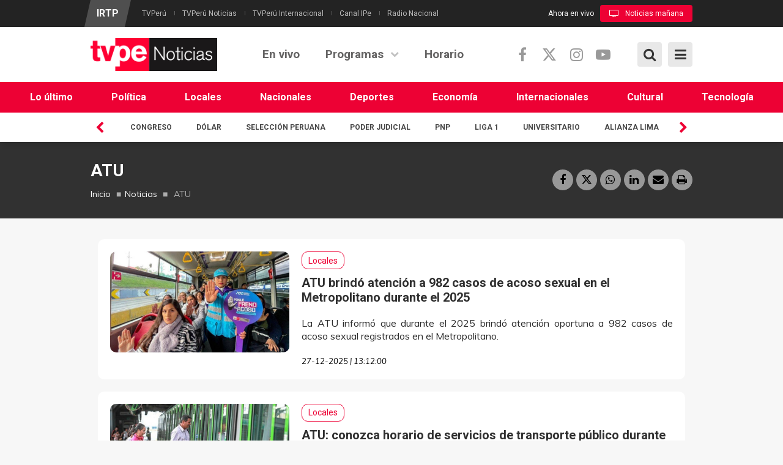

--- FILE ---
content_type: text/html; charset=utf-8
request_url: https://www.google.com/recaptcha/api2/aframe
body_size: 266
content:
<!DOCTYPE HTML><html><head><meta http-equiv="content-type" content="text/html; charset=UTF-8"></head><body><script nonce="IgXhgEPeoEMYZNMtgKqBgg">/** Anti-fraud and anti-abuse applications only. See google.com/recaptcha */ try{var clients={'sodar':'https://pagead2.googlesyndication.com/pagead/sodar?'};window.addEventListener("message",function(a){try{if(a.source===window.parent){var b=JSON.parse(a.data);var c=clients[b['id']];if(c){var d=document.createElement('img');d.src=c+b['params']+'&rc='+(localStorage.getItem("rc::a")?sessionStorage.getItem("rc::b"):"");window.document.body.appendChild(d);sessionStorage.setItem("rc::e",parseInt(sessionStorage.getItem("rc::e")||0)+1);localStorage.setItem("rc::h",'1767023281158');}}}catch(b){}});window.parent.postMessage("_grecaptcha_ready", "*");}catch(b){}</script></body></html>

--- FILE ---
content_type: application/javascript; charset=utf-8
request_url: https://fundingchoicesmessages.google.com/f/AGSKWxWqJRUZwUTC5p6QhXj7LVdtmEuGDt3rDni-TyPw_tc0IsSFnY-qd4wfzokeYVk_Lc1j8BPqkT2e8XDLZm0d98yfyl63L8DecDUk5pFTaq57PK46AmFPPH0k93DtaCPHSI5Gl0MmoeP4dIRRVRx1ZOY-IpHeekgz4Jphme7ZgTfBU9hT7YHi7cIp0X1_/_/old/ads-/adv-definitions-/lbl_ad..ch/adv/_585x75_
body_size: -1289
content:
window['f90299e3-0cce-47e2-ad81-6516d51a77e6'] = true;

--- FILE ---
content_type: application/javascript
request_url: https://t.babelmedia.global/191387.min.js
body_size: 6179
content:

bContainer = {
    gptNeeded: true,
    excoNeeded: false,
    connatixNeeded: true,
    enableLazyLoad: true,
    enableSingleRequest: true,
    collapseEmptyDivs: true,
    enableServices: true,
    advertisementLabel: "Advertisement",
    lastUpdate:"2025-10-24 12:18",
    inimageNeeded:true,
    closeButton: 1,
    eventsFired: [],
    bannerSlot:[],
    readQueryString: ['utm_source','utm_medium','utm_campaign','utm_content','utm_term'],
    setTestUrl: null,
    gptTopAnchor: null,
    gptBottomAnchor:null,  
    gptInimage:null,  
    gptInterstitial: '22725045473,22658432438/IRTP/tvperu.gob.pe_interstitial',    
    babelAdsDefined: [  
      {tag:'script',id:'862e4743d118413abd2ada0396c9664f',token:'edc4b173-0ee6-4087-b3aa-e38b002aaa0a',css:'',callback:'connatix',slot:'b6a7a05c-6b77-4e3a-a8df-df6b2aed2036',sizes:null,mapping:null,parent: {tag: 'div',id: "b_inimage_banner",class: null,position: [0,5],insertionType:'append'}},
      {tag:'div',id:'b_inimage_banner',css:' ',callback:'googletag',slot:'22725045473,22658432438/IRTP/tvperu.gob.pe_inimage',sizes:[[300, 100], [320, 50], [300, 250], [336, 280],[234,60],[120,240]],mapping:'inimage'},
    ],
    lazyLoadConfigurations: {
      fetchMarginPercent: 100,
      renderMarginPercent: 20,
      mobileScaling: 2.0
    },
    providers: [],
    basePath: function() {
        return '';
    },
    start: function() {    
            console.log('babel starting container tag');    
            console.log('babel tag version last update: '+bContainer.lastUpdate);    
            if(bContainer.getParameterByName('test') == 'ok') {
                  console.log('babel start connatix new id: 862e4743d118413abd2ada0396c9664f');    
            //       bContainer.gptNeeded =false;
            //       bContainer.connatixNeeded =true;
            // let babelAdSource = bContainer.getRandom(2);
            // if( babelAdSource == 1){
            //   console.log('babel version 100% fill');
            //   bContainer.babelAdsDefined= [  
            //       {tag:'script',id:'862e4743d118413abd2ada0396c9664f',token:'edc4b173-0ee6-4087-b3aa-e38b002aaa0a',css:'',callback:'connatix',slot:'b6a7a05c-6b77-4e3a-a8df-df6b2aed2036',sizes:null,mapping:null,parent: {tag: 'div',id: "b_inimage_banner",class: null,position: [0,5],insertionType:'append'}},
            //       {tag:'div',id:'b_inimage_banner',css:' ',callback:'googletag',slot:'22725045473/test_publisher/test.com/inimage',sizes:[[300, 100], [320, 50], [300, 250], [336, 280],[234,60],[120,240]],mapping:'inimage'},
            //   ];
            // } else {
            //   console.log('babel version random fill');
            //   bContainer.babelAdsDefined= [  
            //       {tag:'script',id:'862e4743d118413abd2ada0396c9664f',token:'edc4b173-0ee6-4087-b3aa-e38b002aaa0a',css:'',callback:'connatix',slot:'b6a7a05c-6b77-4e3a-a8df-df6b2aed2036',sizes:null,mapping:null,parent: {tag: 'div',id: "b_inimage_banner",class: null,position: [0,5],insertionType:'append'}},
            //       {tag:'div',id:'b_inimage_banner',css:' ',callback:'googletag',slot:'22725045473/test_publisher/test.com/inimage_02',sizes:[[300, 100], [320, 50], [300, 250], [336, 280],[234,60],[120,240]],mapping:'inimage'},
            //   ];                
            // }
            bContainer.babelAdsDefined = [  
              {tag:'script',id:'862e4743d118413abd2ada0396c9664f',token:'edc4b173-0ee6-4087-b3aa-e38b002aaa0a',css:'',callback:'connatix',slot:'b6a7a05c-6b77-4e3a-a8df-df6b2aed2036',sizes:null,mapping:null,parent: {tag: 'div',id: "b_inimage_banner",class: null,position: [0,5],insertionType:'append'}},
              {tag:'script',id:'381232834bb34ea4a601dbc9b862b086',token:'08678a6a-fa88-4112-96fb-eb5203d4c549',css:'',callback:'connatix',slot:'b6a7a05c-6b77-4e3a-a8df-df6b2aed2036',sizes:null,mapping:null,parent: {tag: 'div p',id: null,class: "paragraph",position: [0,4],insertionType:'append'}},
              {tag:'div',id:'b_inimage_banner',css:' ',callback:'googletag',slot:'22725045473,22658432438/IRTP/tvperu.gob.pe_inimage',sizes:[[300, 100], [320, 50], [300, 250], [336, 280],[234,60],[120,240]],mapping:'inimage'},
            ];


            } 
            if(this.gptNeeded) {
              this.providers.push('gpt');              
            }

            if(this.connatixNeeded) {
              this.providers.push('connatix');              
            }

            if(this.inimageNeeded) {
              this.providers.push('inimage');              
            }

            if(this.excoNeeded) {
              this.providers.push('exco');              
            }

            // if(bContainer.getParameterByName('test') == 'ok') {
            //     console.log('babel loading inimage for test');    
            //     bContainer.inimageNeeded= true;
            // }



            this.setup();
            // var screenWidth = window.top.innerWidth;
            // babelControls.loadWebContainer();            
            // babelControls.eventsPlayer();            
    },
    setup: function() {      
      this.providers.forEach(function(provider) {
          switch(provider) {
            case "gpt":
              bContainer.initGPT();
            break;
            case "connatix":
              if(bContainer.inimageNeeded==true){
                setTimeout(function(){
                  console.log("babel connatix inimage");
                  bContainer.closeButton =0;
                  bContainer.initConnatix();
                  }, 600);
              } else {
                bContainer.initConnatix();
              }
            break;
            case "exco":
              bContainer.initExco();
            break;
            case "inimage":
                bContainer.initInimage();
            break;
          }
      });

    },
    initExco: function() {      
        bContainer.appendContainer(
          bContainer.babelAdsDefined,'exco'
        );       
    },
    initInimage: function(){

        let images = document.querySelectorAll('.img-note-alt img');  
      images.forEach(function(image) {
        
          image.parentNode.style.position='relative';
          babelOverlayPlayer = document.createElement('div');
          babelOverlayPlayer.id="babel_inimage_container";
          //background: rgba(0, 0, 0, 0.5);
          babelOverlayPlayer.innerHTML = '<div id="b_inimage_banner_ad_container" style="margin: auto;  color:#fff; margin: auto;color: #fff;position: absolute;width: 100%;text-align: center;bottom: 0px; "><div id="b_inimage_banner"></div>';
          babelOverlayPlayer.setAttribute('style','  display:flex; position:absolute;width: 100%;top:'+image.height+'px;left: 0;background: rgba(0, 0, 0, 0.5); ');
          image.parentNode.appendChild(babelOverlayPlayer);     
          if(bContainer.closeButton == 1){
            var babelAdContainergptInimageOnInitStyleClose = document.createElement('span');            
              babelAdContainergptInimageOnInitStyleClose.setAttribute('class','close_Inimage')
              babelAdContainergptInimageOnInitStyleClose.setAttribute('onclick','bContainer.closeInimage()')
              babelAdContainergptInimageOnInitStyleClose.textContent='X';      
              setTimeout(function(){
                window.document.getElementById('b_inimage_banner').appendChild( babelAdContainergptInimageOnInitStyleClose);
              },1500);
              }
            

            var babelAdContainergptInimageOnInitStyle = document.createElement('style');            
              if (document.body.clientWidth <= 500) {
                if(bContainer.connatixNeeded == true){
                  babelAdContainergptInimageOnInitStyle.textContent='#babel_inimage_container .close_Inimage {display: flex;margin: 1% 1%;font-size: 10px;color: #fff;position: absolute;top: 0%;right: 0;background: #70756f;padding: 1%;border-radius: 20%;width: 5px !important;height: 5px !important;justify-content: center;align-items: center; cursor:pointer;} ins { z-index:2147483646 !important;} #b_inimage_banner { max-width:336px !important; margin:0 auto !important; text-align:center; position:relative; }  ';      
                } else {
                  babelAdContainergptInimageOnInitStyle.textContent='#babel_inimage_container .close_Inimage {display: flex;margin: 1% 1%;font-size: 10px;color: #fff;position: absolute;top: 0%;right: 0;background: #70756f;padding: 1%;border-radius: 20%;width: 5px !important;height: 5px !important;justify-content: center;align-items: center; cursor:pointer;} ins { z-index:2147483646 !important;} #b_inimage_banner { max-width:336px !important; margin:0 auto !important; text-align:center; position:relative; }  ';      
                }
            } else {              
                if(bContainer.connatixNeeded == true){
                  babelAdContainergptInimageOnInitStyle.textContent='#babel_inimage_container .close_Inimage {display: flex;margin: 1% 1%;font-size: 10px;color: #fff;position: absolute;top: 0%;right: 0;background: #70756f;padding: 1%;border-radius: 20%;width: 5px !important;height: 5px !important;justify-content: center;align-items: center; cursor:pointer;} ins { z-index:2147483646 !important;} #b_inimage_banner { max-width:auto !important; float:none; text-align:center; position:relative; }  ';                  
                } else {
                  babelAdContainergptInimageOnInitStyle.textContent='#babel_inimage_container .close_Inimage {display: flex;margin: 1% 1%;font-size: 10px;color: #fff;position: absolute;top: 0%;right: 0;background: #70756f;padding: 1%;border-radius: 20%;width: 5px !important;height: 5px !important;justify-content: center;align-items: center; cursor:pointer;} ins { z-index:2147483646 !important;} #b_inimage_banner { max-width:336px !important; float:right; text-align:center; position:relative; }  ';                  
                }
            }
            document.body.appendChild( babelAdContainergptInimageOnInitStyle);

      });

    },
    closeInimage: function() {
      window.document.getElementById("babel_inimage_container").style.display='none';         
    },
    initConnatix: function() {   

      bContainer.appendContainer(
          bContainer.babelAdsDefined,'connatix'
        );  
            
    },
    initGPT: function() {
      this.getScript('https://securepubads.g.doubleclick.net/tag/js/gpt.js',function() {
          window.googletag = window.googletag || {cmd: []};
          var InimageSlot, anchorSlot,bannerSlot;
          var mapping = [];
          googletag.cmd.push(function() {                  
                ; 
          mapping['first'] = googletag.sizeMapping()
                                  .addSize([768, 0], [[728, 90], [300, 250], [336, 280]])
                                  .addSize([340, 0], [[336, 280]])
                                  .addSize([0, 0], [[300, 250], [300, 600]])
                                  .build();
          mapping['second'] =googletag.sizeMapping()
                                  .addSize([768, 0], [[728, 90], [300, 250], [336, 280]])
                                  .addSize([340, 0], [[336, 280]])
                                  .addSize([0, 0], [[300, 250], [300, 600]])
                                  .build();


          mapping['inimage'] =googletag.sizeMapping()
                                  .addSize([768, 0], [ [300, 250], [336,280], [468,60] ])
                                  .addSize([340, 0], [ [320,50],[300,100],[300,50],[234,60],[120,240] ])
                                  .build();

            
            if(bContainer.setTestUrl!=null) {
                googletag.pubads().set('page_url', bContainer.setTestUrl);
            }

             // Define an anchor ad slot              
              // if (document.body.clientWidth <= 500) {
              //   anchorSlot = googletag.defineOutOfPageSlot(
              //     bContainer.gptTopAnchor, googletag.enums.OutOfPageFormat.TOP_ANCHOR);
              // } else {
              //   anchorSlot = googletag.defineOutOfPageSlot(
              //     bContainer.gptBottomAnchor , googletag.enums.OutOfPageFormat.BOTTOM_ANCHOR);
              // }
              // if (anchorSlot) {                          
              //   anchorSlot
              //         .addService(googletag.pubads());
              // }
              
              if(bContainer.gptInimage!=null){
                // Define a web Inimage ad slot.
                InimageSlot = googletag.defineOutOfPageSlot(
                    bContainer.gptInimage,
                    googletag.enums.OutOfPageFormat.Inimage);
                // Slot returns null if the page or device does not support Inimages.
                if(InimageSlot) {
                  InimageSlot.addService(googletag.pubads());
                }
              }

              // Define mobile slots.
              bContainer.babelAdsDefined.forEach(function(ads) {  
                if(ads.callback=='googletag'){                
                  bContainer.bannerSlot[ads.id] = googletag.defineSlot(ads.slot, ads.sizes, ads.id).defineSizeMapping(mapping[ads.mapping]);
                  bContainer.bannerSlot[ads.id].addService(googletag.pubads());
                }
              });
                 
              if(bContainer.readQueryString!=null){
                bContainer.readQueryString.forEach(function(queryString) {                      
                  if(bContainer.getParameterByName(queryString)!=null){
                    let queryStringKey = queryString.replace('utm_','');                  
                    googletag.pubads().setTargeting(queryString, bContainer.getParameterByName(queryString));                      
                  }
                });
              }  

              //Lazy Load settings  
              if(bContainer.enableLazyLoad==true){
                googletag.pubads().enableLazyLoad({
                  fetchMarginPercent: bContainer.lazyLoadConfigurations.fetchMarginPercent,
                  renderMarginPercent: bContainer.lazyLoadConfigurations.renderMarginPercent,
                  mobileScaling: bContainer.lazyLoadConfigurations.mobileScaling
                });
              }

              // Enable SRA and services.
              if(bContainer.enableSingleRequest==true){
                googletag.pubads().enableSingleRequest();
              }
              if(bContainer.collapseEmptyDivs==true){
                googletag.pubads().collapseEmptyDivs();
              }

              if(bContainer.enableServices==true){
              googletag.enableServices();          
              }
          });
          bContainer.appendContainer(
            bContainer.babelAdsDefined,'googletag'
          );     
        });
      },
    appendContainer: function(tags,whichOne) {

      tags.forEach(function(tag) {    
        if(tag.callback==whichOne){   
          if(tag.parent!=undefined){
            if(tag.parent.id!=null){
              var babelAdContainer=document.createElement(tag.tag);
              babelAdContainer.setAttribute('id',tag.id);
              babelAdContainer.setAttribute('style',tag.css);        
              if(tag.parent.insertionType=='prepend'){     
                window.document.getElementById(tag.parent.id).prepend(babelAdContainer);
              } else {
                window.document.getElementById(tag.parent.id).appendChild(babelAdContainer);
              }
            } 
            else if(tag.parent.class!=null){
              let elements = tag.parent.tag.split(" ");              

              if(elements.length > 1){
                let mainTag = elements[0].trim(); 
                let secondTag = elements[1].trim();                
                let parent = document.querySelectorAll(mainTag+'.'+tag.parent.class);
                parent = parent[tag.parent.position[0]];

                if(parent  != undefined){
                  let finalTag = parent.querySelectorAll(secondTag);
                  finalTag = finalTag[[tag.parent.position[1]]];

                  if(finalTag != undefined){
                    
                    var babelAdContainer=document.createElement(tag.tag);
                    babelAdContainer.setAttribute('id',tag.id);
                    babelAdContainer.setAttribute('style',tag.css);        
                    if(tag.parent.insertionType=='prepend'){     
                      finalTag.prepend(babelAdContainer);
                    } else if(tag.parent.insertionType=='append'){                  
                      console.log(finalTag);
                      finalTag.appendChild(babelAdContainer);
                    } else if(tag.parent.insertionType=='before'){                                    
                      finalTag.parentNode.insertBefore(babelAdContainer, finalTag.nextSibling);
                    } else if(tag.parent.insertionType=='after'){                                    
                      bContainer.insertAfter(babelAdContainer, finalTag.nextSibling);
                    }
                  }
                }
              } else {
                  let elements = tag.parent.tag.split(" ");                                
                  let mainTag = elements[0].trim(); 
                  let parent = document.querySelectorAll(mainTag+'.'+tag.parent.class);
                  parent = parent[tag.parent.position[0]];

                  if(parent  != undefined){                    
                    finalTag = parent;
                    if(finalTag != undefined){
                      var babelAdContainer=document.createElement(tag.tag);
                      babelAdContainer.setAttribute('id',tag.id);
                      babelAdContainer.setAttribute('style',tag.css);        
                      if(tag.parent.insertionType=='prepend'){     
                        finalTag.prepend(babelAdContainer);
                      } else if(tag.parent.insertionType=='append'){                  
                        finalTag.appendChild(babelAdContainer);
                      } else if(tag.parent.insertionType=='before'){                                    
                        finalTag.parentNode.insertBefore(babelAdContainer, finalTag.nextSibling);
                      } else if(tag.parent.insertionType=='after'){                                    
                        bContainer.insertAfter(babelAdContainer, finalTag);
                      }
                    }
                  }
              }                
            }
          }                   
          if(tag.callback=='googletag') {          
          	if(bContainer.advertisementLabel!=null){
              bContainer.setAdvertisementLabel(tag);
            }
            if( document.getElementById(tag.id) ){
              setTimeout(function(){
                googletag.cmd.push(function() {googletag.display(tag.id);});
                setTimeout(function(){
                  console.log("babel connatix inimage");
                  bContainer.hasDisplay();
                }, 600);

              },500);          

            }
          }        
          if(tag.callback=='exco') {
            bContainer.getScript('//player.ex.co/player/'+tag.id,function() {});
          }
          if(tag.callback=='connatix') {
            !function(n){
              if(!window.cnx){
                window.cnx={},
                window.cnx.cmd=[];
                var t=n.createElement('iframe');
                t.src='javascript:false'; 
                t.display='none',t.onload=function(){
                  var n=t.contentWindow.document,
                  c=n.createElement('script');
                  c.src='//cd.connatix.com/connatix.player.js?cid=b6a7a05c-6b77-4e3a-a8df-df6b2aed2036',c.setAttribute('async','1'),c.setAttribute('type','text/javascript'),n.body.appendChild(c)},n.head.appendChild(t)
                }
              }(document);            
            (new Image()).src = 'https://capi.connatix.com/tr/si?token='+tag.token+'&cid='+tag.slot; 
            cnx.cmd.push(function () {cnx({ playerId: tag.token})
              .render(tag.id);});
          }
        }
      });
    },    
    hasDisplay:function(){
      if(document.getElementById('b_inimage_banner').style.display == 'none'){
        window.googletag.destroySlots([bContainer.bannerSlot['b_inimage_banner']]);
        console.log('babel init connatix');
        var babelAdContainergptInimageOnInitStyle = document.createElement('style');            
        if (document.body.clientWidth <= 500) {
              babelAdContainergptInimageOnInitStyle.textContent='#babel_inimage_container .close_Inimage {display: flex;margin: 1% 1%;font-size: 10px;color: #fff;position: absolute;top: 0%;right: 0;background: #70756f;padding: 1%;border-radius: 20%;width: 5px !important;height: 5px !important;justify-content: center;align-items: center; cursor:pointer;} ins { z-index:2147483646 !important;} #b_inimage_banner { max-width:336px !important; margin:0 auto !important; text-align:center; position:relative; }  ';      
        } else {              
              babelAdContainergptInimageOnInitStyle.textContent='#babel_inimage_container .close_Inimage {display: flex;margin: 1% 1%;font-size: 10px;color: #fff;position: absolute;top: 0%;right: 0;background: #70756f;padding: 1%;border-radius: 20%;width: 5px !important;height: 5px !important;justify-content: center;align-items: center; cursor:pointer;} ins { z-index:2147483646 !important;} #b_inimage_banner { max-width:100% !important; float:none; text-align:center; position:relative; }  ';                  
        }
        document.body.appendChild( babelAdContainergptInimageOnInitStyle);
        document.getElementById('b_inimage_banner').style.display='block';
        bContainer.closeButton =0;
        bContainer.initConnatix();
      }
    },
    setAdvertisementLabel: function(tag) {
            var advertisementLabelStyle = document.createElement('style');
            advertisementLabelStyle.textContent='#'+tag.id+':before { display:block; margin:2px 1%; font-size:11px; color:#70756f; content:"'+bContainer.advertisementLabel+'"}'
            
            document.body.appendChild(advertisementLabelStyle);
    },
    insertAfter: function(newNode, existingNode) {      
        existingNode.parentNode.insertBefore(newNode, existingNode.nextSibling);
    },
    eventsPlayer: function() {             
    },
    loadWebContainer: function() {                  
    },     
    loadPlayList: function() {  
    },
    close: function() {
    },
    getScript: function(url, success) {
        var script = document.createElement('script');
        script.src = url;
        var head = document.getElementsByTagName('head')[0];
        var done = false;
        script.onload = script.onreadystatechange = function() {
            if (!done && (!this.readyState || this.readyState == 'loaded' || this.readyState == 'complete')) {
                done = true;
                success();
                script.onload = script.onreadystatechange = null;
                head.removeChild(script)
            }
        };
        head.appendChild(script)
    },
    setCookie :function(name, value, days) {
        var expires;
        if (days) {
            var date = new Date();
            date.setTime(date.getTime() + (days * 24 * 60 * 60 * 1000));
            expires = "; expires=" + date.toGMTString();
        }
        else {
            expires = "";
        }
        document.cookie = name + "=" + value + expires + "; path=/";
    },
    getCookie: function (c_name) {
        if (document.cookie.length > 0) {
            c_start = document.cookie.indexOf(c_name + "=");
            if (c_start != -1) {
                c_start = c_start + c_name.length + 1;
                c_end = document.cookie.indexOf(";", c_start);
                if (c_end == -1) {
                    c_end = document.cookie.length;
                }
                return unescape(document.cookie.substring(c_start, c_end));
            }
        }
        return "";
    }, 
    getRandom: function (max) {
      return Math.floor(Math.random() * max);
    },
    mobileAndTabletcheck: function() {
        var check = false;
        (function(a){if(/(android|bb\d+|meego).+mobile|avantgo|bada\/|blackberry|blazer|compal|elaine|fennec|hiptop|iemobile|ip(hone|od)|iris|kindle|lge |maemo|midp|mmp|mobile.+firefox|netfront|opera m(ob|in)i|palm( os)?|phone|p(ixi|re)\/|plucker|pocket|psp|series(4|6)0|symbian|treo|up\.(browser|link)|vodafone|wap|windows ce|xda|xiino|android|ipad|playbook|silk/i.test(a)||/1207|6310|6590|3gso|4thp|50[1-6]i|770s|802s|a wa|abac|ac(er|oo|s\-)|ai(ko|rn)|al(av|ca|co)|amoi|an(ex|ny|yw)|aptu|ar(ch|go)|as(te|us)|attw|au(di|\-m|r |s )|avan|be(ck|ll|nq)|bi(lb|rd)|bl(ac|az)|br(e|v)w|bumb|bw\-(n|u)|c55\/|capi|ccwa|cdm\-|cell|chtm|cldc|cmd\-|co(mp|nd)|craw|da(it|ll|ng)|dbte|dc\-s|devi|dica|dmob|do(c|p)o|ds(12|\-d)|el(49|ai)|em(l2|ul)|er(ic|k0)|esl8|ez([4-7]0|os|wa|ze)|fetc|fly(\-|_)|g1 u|g560|gene|gf\-5|g\-mo|go(\.w|od)|gr(ad|un)|haie|hcit|hd\-(m|p|t)|hei\-|hi(pt|ta)|hp( i|ip)|hs\-c|ht(c(\-| |_|a|g|p|s|t)|tp)|hu(aw|tc)|i\-(20|go|ma)|i230|iac( |\-|\/)|ibro|idea|ig01|ikom|im1k|inno|ipaq|iris|ja(t|v)a|jbro|jemu|jigs|kddi|keji|kgt( |\/)|klon|kpt |kwc\-|kyo(c|k)|le(no|xi)|lg( g|\/(k|l|u)|50|54|\-[a-w])|libw|lynx|m1\-w|m3ga|m50\/|ma(te|ui|xo)|mc(01|21|ca)|m\-cr|me(rc|ri)|mi(o8|oa|ts)|mmef|mo(01|02|bi|de|do|t(\-| |o|v)|zz)|mt(50|p1|v )|mwbp|mywa|n10[0-2]|n20[2-3]|n30(0|2)|n50(0|2|5)|n7(0(0|1)|10)|ne((c|m)\-|on|tf|wf|wg|wt)|nok(6|i)|nzph|o2im|op(ti|wv)|oran|owg1|p800|pan(a|d|t)|pdxg|pg(13|\-([1-8]|c))|phil|pire|pl(ay|uc)|pn\-2|po(ck|rt|se)|prox|psio|pt\-g|qa\-a|qc(07|12|21|32|60|\-[2-7]|i\-)|qtek|r380|r600|raks|rim9|ro(ve|zo)|s55\/|sa(ge|ma|mm|ms|ny|va)|sc(01|h\-|oo|p\-)|sdk\/|se(c(\-|0|1)|47|mc|nd|ri)|sgh\-|shar|sie(\-|m)|sk\-0|sl(45|id)|sm(al|ar|b3|it|t5)|so(ft|ny)|sp(01|h\-|v\-|v )|sy(01|mb)|t2(18|50)|t6(00|10|18)|ta(gt|lk)|tcl\-|tdg\-|tel(i|m)|tim\-|t\-mo|to(pl|sh)|ts(70|m\-|m3|m5)|tx\-9|up(\.b|g1|si)|utst|v400|v750|veri|vi(rg|te)|vk(40|5[0-3]|\-v)|vm40|voda|vulc|vx(52|53|60|61|70|80|81|83|85|98)|w3c(\-| )|webc|whit|wi(g |nc|nw)|wmlb|wonu|x700|yas\-|your|zeto|zte\-/i.test(a.substr(0,4))) check = true;})(navigator.userAgent||navigator.vendor||window.opera);
        return check;
    }, 
    hasQueryParams: function(url) {
      return url.includes('?');
    },
    getParameterByName: function (name, url = window.location.href) {
    name = name.replace(/[\[\]]/g, '\\$&');
    var regex = new RegExp('[?&]' + name + '(=([^&#]*)|&|#|$)'),
        results = regex.exec(url);
    if (!results) return null;
    if (!results[2]) return '';
    return decodeURIComponent(results[2].replace(/\+/g, ' '));
}

    
}
bContainer.start(); 

